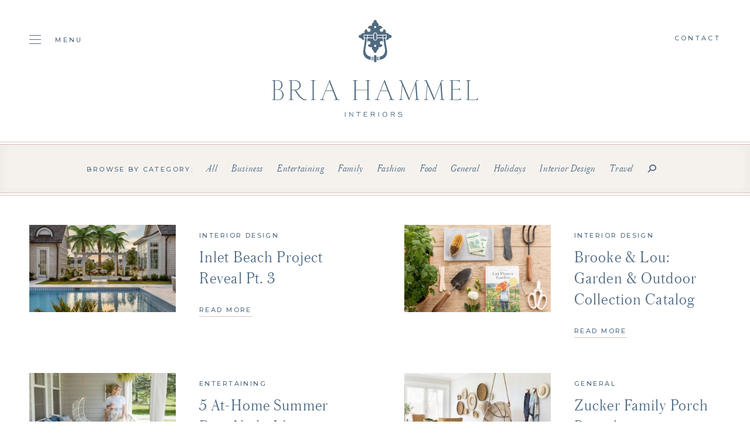

--- FILE ---
content_type: text/html; charset=UTF-8
request_url: https://briahammelinteriors.com/tag/porch/
body_size: 5385
content:
<!doctype html><html lang="en"><head><meta charset="utf-8"><link media="all" href="https://briahammelinteriors.com/wp-content/cache/autoptimize/css/autoptimize_0319c3d2521bde3811821dffd9aebd75.css" rel="stylesheet"><link media="screen" href="https://briahammelinteriors.com/wp-content/cache/autoptimize/css/autoptimize_c373ff8496d24b4d524560b2d315e9d1.css" rel="stylesheet"><title>porch Archives | Bria Hammel Interiors</title><meta name="viewport" content="width=device-width, initial-scale=1, maximum-scale=1, user-scalable=0"> <noscript><style type="text/css">#overlay{display:none}</style></noscript><link rel="stylesheet" href="//fonts.googleapis.com/css?family=Montserrat:400,500"><link rel="stylesheet" href="//maxcdn.bootstrapcdn.com/font-awesome/4.7.0/css/font-awesome.min.css"><meta name='robots' content='index, follow, max-image-preview:large, max-snippet:-1, max-video-preview:-1' /><link rel="canonical" href="https://briahammelinteriors.com/tag/porch/" /><link rel="next" href="https://briahammelinteriors.com/tag/porch/page/2/" /><meta property="og:locale" content="en_US" /><meta property="og:type" content="article" /><meta property="og:title" content="porch Archives | Bria Hammel Interiors" /><meta property="og:url" content="https://briahammelinteriors.com/tag/porch/" /><meta property="og:site_name" content="Bria Hammel Interiors" /><meta property="og:image" content="https://briahammelinteriors.com/wp-content/uploads/2019/05/og.jpg" /><meta property="og:image:width" content="1200" /><meta property="og:image:height" content="600" /><meta property="og:image:type" content="image/jpeg" /><meta name="twitter:card" content="summary_large_image" /> <script type="application/ld+json" class="yoast-schema-graph">{"@context":"https://schema.org","@graph":[{"@type":"CollectionPage","@id":"https://briahammelinteriors.com/tag/porch/","url":"https://briahammelinteriors.com/tag/porch/","name":"porch Archives | Bria Hammel Interiors","isPartOf":{"@id":"https://briahammelinteriors.com/#website"},"primaryImageOfPage":{"@id":"https://briahammelinteriors.com/tag/porch/#primaryimage"},"image":{"@id":"https://briahammelinteriors.com/tag/porch/#primaryimage"},"thumbnailUrl":"https://briahammelinteriors.com/wp-content/uploads/2024/07/Bria-Hammel-Interiors_Norman-Ct_Exteriors_030-copy.jpg","breadcrumb":{"@id":"https://briahammelinteriors.com/tag/porch/#breadcrumb"},"inLanguage":"en-US"},{"@type":"ImageObject","inLanguage":"en-US","@id":"https://briahammelinteriors.com/tag/porch/#primaryimage","url":"https://briahammelinteriors.com/wp-content/uploads/2024/07/Bria-Hammel-Interiors_Norman-Ct_Exteriors_030-copy.jpg","contentUrl":"https://briahammelinteriors.com/wp-content/uploads/2024/07/Bria-Hammel-Interiors_Norman-Ct_Exteriors_030-copy.jpg","width":2400,"height":1601,"caption":"Inlet Beach project pool designed by Bria Hammel"},{"@type":"BreadcrumbList","@id":"https://briahammelinteriors.com/tag/porch/#breadcrumb","itemListElement":[{"@type":"ListItem","position":1,"name":"Home","item":"https://briahammelinteriors.com/"},{"@type":"ListItem","position":2,"name":"porch"}]},{"@type":"WebSite","@id":"https://briahammelinteriors.com/#website","url":"https://briahammelinteriors.com/","name":"Bria Hammel Interiors","description":"","publisher":{"@id":"https://briahammelinteriors.com/#organization"},"potentialAction":[{"@type":"SearchAction","target":{"@type":"EntryPoint","urlTemplate":"https://briahammelinteriors.com/?s={search_term_string}"},"query-input":{"@type":"PropertyValueSpecification","valueRequired":true,"valueName":"search_term_string"}}],"inLanguage":"en-US"},{"@type":"Organization","@id":"https://briahammelinteriors.com/#organization","name":"Bria Hammel Interiors","url":"https://briahammelinteriors.com/","logo":{"@type":"ImageObject","inLanguage":"en-US","@id":"https://briahammelinteriors.com/#/schema/logo/image/","url":"https://briahammelinteriors.com/wp-content/uploads/2019/05/logo.png","contentUrl":"https://briahammelinteriors.com/wp-content/uploads/2019/05/logo.png","width":353,"height":166,"caption":"Bria Hammel Interiors"},"image":{"@id":"https://briahammelinteriors.com/#/schema/logo/image/"},"sameAs":["https://www.facebook.com/BriaHammelInteriors/","https://instagram.com/briahammelinteriors/","https://www.pinterest.com/BriaHammel/"]}]}</script> <link rel='dns-prefetch' href='//static.klaviyo.com' /><link rel="alternate" type="application/rss+xml" title="Bria Hammel Interiors &raquo; porch Tag Feed" href="https://briahammelinteriors.com/tag/porch/feed/" /> <script type="text/javascript" src="https://briahammelinteriors.com/wp-includes/js/jquery/jquery.min.js?ver=3.7.1" id="jquery-core-js"></script> <script type="text/javascript" src="https://briahammelinteriors.com/wp-includes/js/jquery/jquery-migrate.min.js?ver=3.4.1" id="jquery-migrate-js"></script> <link rel="https://api.w.org/" href="https://briahammelinteriors.com/wp-json/" /><link rel="alternate" title="JSON" type="application/json" href="https://briahammelinteriors.com/wp-json/wp/v2/tags/355" /><link rel="EditURI" type="application/rsd+xml" title="RSD" href="https://briahammelinteriors.com/xmlrpc.php?rsd" /><meta name="generator" content="WordPress 6.8.3" /><link rel="icon" href="https://briahammelinteriors.com/wp-content/uploads/2019/05/cropped-door-knocker-32x32.jpg" sizes="32x32" /><link rel="icon" href="https://briahammelinteriors.com/wp-content/uploads/2019/05/cropped-door-knocker-192x192.jpg" sizes="192x192" /><link rel="apple-touch-icon" href="https://briahammelinteriors.com/wp-content/uploads/2019/05/cropped-door-knocker-180x180.jpg" /><meta name="msapplication-TileImage" content="https://briahammelinteriors.com/wp-content/uploads/2019/05/cropped-door-knocker-270x270.jpg" /> <script src="//ajax.googleapis.com/ajax/libs/jquery/1.12.4/jquery.min.js"></script> <script>window.jQuery || document.write('<script src="https://briahammelinteriors.com/wp-content/themes/bhi/js/jquery-1.12.4.min.js"><\/script>')</script> <script src="https://kit.fontawesome.com/9a71a2c1ee.js" crossorigin="anonymous"></script>  <script async src="https://www.googletagmanager.com/gtag/js?id=UA-142671235-1"></script> <script>window.dataLayer = window.dataLayer || [];
  function gtag(){dataLayer.push(arguments);}
  gtag('js', new Date());

  gtag('config', 'UA-142671235-1');</script>  <script>!function(f,b,e,v,n,t,s)
{if(f.fbq)return;n=f.fbq=function(){n.callMethod?
n.callMethod.apply(n,arguments):n.queue.push(arguments)};
if(!f._fbq)f._fbq=n;n.push=n;n.loaded=!0;n.version='2.0';
n.queue=[];t=b.createElement(e);t.async=!0;
t.src=v;s=b.getElementsByTagName(e)[0];
s.parentNode.insertBefore(t,s)}(window,document,'script',
'https://connect.facebook.net/en_US/fbevents.js');
fbq('init', '433413667484291');
fbq('track', 'PageView');</script> <noscript> <img height="1" width="1"
src="https://www.facebook.com/tr?id=433413667484291&ev=PageView(44 B)https://www.facebook.com/tr?id=433413667484291&ev=PageView&noscript=1"/> </noscript></head><body><div id="overlay"></div><div id="header"><div class="wrapper montserrat_medium"><div class="cols hide_768"><div class="col one-fifth"> <a href="#" class="toggle"> <span class="hamburger"> <span class="hamburger-box"> <span class="hamburger-inner"></span> </span> </span> <span>Menu</span> </a></div><div class="col three-fifths centertext"><h1>Bria Hammel Interiors</h1> <a href="https://briahammelinteriors.com"><img src="https://briahammelinteriors.com/wp-content/themes/bhi/img/logo.svg" alt="Bria Hammel Interiors" /></a></div><div class="col one-fifth text-right"> <a href="https://briahammelinteriors.com/contact">Contact</a></p></div></div><div class="show_768"><div class="table"><div class="cell"> <img src="https://briahammelinteriors.com/wp-content/themes/bhi/img/logo-mark.svg" alt="Bria Hammel Interiors" /></div><div class="cell logo centertext"> <a href="https://briahammelinteriors.com"><img src="https://briahammelinteriors.com/wp-content/themes/bhi/img/logo-mobile.svg" alt="Bria Hammel Interiors" /></a></div><div class="cell text-right"> <a href="#" class="toggle"> <span class="hamburger"> <span class="hamburger-box"> <span class="hamburger-inner"></span> </span> </span> </a></div></div></div></div></div><div id="blog"><div class="pagenav"><div class="wrapper centertext"> <span class="montserrat_medium">Browse by category:</span><ul class="austin_light"><li><a href="https://briahammelinteriors.com/blog/">All</a></li><li><a href="https://briahammelinteriors.com/category/business/">Business</a></li><li><a href="https://briahammelinteriors.com/category/entertaining/">Entertaining</a></li><li><a href="https://briahammelinteriors.com/category/family/">Family</a></li><li><a href="https://briahammelinteriors.com/category/fashion/">Fashion</a></li><li><a href="https://briahammelinteriors.com/category/entertaining/food/">Food</a></li><li><a href="https://briahammelinteriors.com/category/general/">General</a></li><li><a href="https://briahammelinteriors.com/category/holidays/">Holidays</a></li><li><a href="https://briahammelinteriors.com/category/briahammelinteriordesign/">Interior Design</a></li><li><a href="https://briahammelinteriors.com/category/travel-blog/">Travel</a></li><li><a href="#" class="toggle_search"><i class="fa fa-search fa-flip-horizontal"></i></a></li></ul><div class="search" style="display:none;"><form role="search" method="get" id="searchform" action="https://briahammelinteriors.com"> <input type="text" name="s" id="s" value="Search..." onblur="if(this.value == '') { this.value='Search...'}" onfocus="if (this.value == 'Search...') {this.value=''}" class="austin_light"> <input type="submit" value="Search" class="montserrat_medium" /></form></div></div></div><div class="grid"><div class="wrapper"><div class="cols"><div class="col one-half"><div class="item clearfix"><div class="floatleft"> <a href="https://briahammelinteriors.com/2024/07/10/inlet-beach-project-reveal-pt-3/" class="thumb"><img src="https://briahammelinteriors.com/wp-content/uploads/2024/07/Bria-Hammel-Interiors_Norman-Ct_Exteriors_030-copy-295x176.jpg" alt="" /></a></div><div class="floatright"><div class="category montserrat_medium"><a href="https://briahammelinteriors.com/category/briahammelinteriordesign">Interior Design</a></div><div class="title austin_light"><a href="https://briahammelinteriors.com/2024/07/10/inlet-beach-project-reveal-pt-3/">Inlet Beach Project Reveal Pt. 3</a></div> <a href="https://briahammelinteriors.com/2024/07/10/inlet-beach-project-reveal-pt-3/" class="textlink">Read More</a></div></div></div><div class="col one-half"><div class="item clearfix"><div class="floatleft"> <a href="https://briahammelinteriors.com/2021/03/18/brooke-lou-garden-outdoor-collection-catalog/" class="thumb"><img src="https://briahammelinteriors.com/wp-content/uploads/2021/03/BL_2021_Garden007-1-295x176.jpg" alt="" /></a></div><div class="floatright"><div class="category montserrat_medium"><a href="https://briahammelinteriors.com/category/briahammelinteriordesign">Interior Design</a></div><div class="title austin_light"><a href="https://briahammelinteriors.com/2021/03/18/brooke-lou-garden-outdoor-collection-catalog/">Brooke &#038; Lou: Garden &#038; Outdoor Collection Catalog</a></div> <a href="https://briahammelinteriors.com/2021/03/18/brooke-lou-garden-outdoor-collection-catalog/" class="textlink">Read More</a></div></div></div></div><div class="cols"><div class="col one-half"><div class="item clearfix"><div class="floatleft"> <a href="https://briahammelinteriors.com/2020/06/11/5-at-home-summer-date-night-ideas/" class="thumb"><img src="https://briahammelinteriors.com/wp-content/uploads/2020/06/Bria_Hammel_May_Tiffany_Kokal_Photography-10-2-295x176.jpg" alt="" /></a></div><div class="floatright"><div class="category montserrat_medium"><a href="https://briahammelinteriors.com/category/entertaining">Entertaining</a></div><div class="title austin_light"><a href="https://briahammelinteriors.com/2020/06/11/5-at-home-summer-date-night-ideas/">5 At-Home Summer Date Night Ideas</a></div> <a href="https://briahammelinteriors.com/2020/06/11/5-at-home-summer-date-night-ideas/" class="textlink">Read More</a></div></div></div><div class="col one-half"><div class="item clearfix"><div class="floatleft"> <a href="https://briahammelinteriors.com/2019/05/28/zucker-family-porch-reveal/" class="thumb"><img src="https://briahammelinteriors.com/wp-content/uploads/2019/06/Zucker-Porch-Header-1472x878-295x176.jpg" alt="" /></a></div><div class="floatright"><div class="category montserrat_medium"><a href="https://briahammelinteriors.com/category/general">General</a></div><div class="title austin_light"><a href="https://briahammelinteriors.com/2019/05/28/zucker-family-porch-reveal/">Zucker Family Porch Reveal</a></div> <a href="https://briahammelinteriors.com/2019/05/28/zucker-family-porch-reveal/" class="textlink">Read More</a></div></div></div></div><div class="cols"><div class="col one-half"><div class="item clearfix"><div class="floatleft"> <a href="https://briahammelinteriors.com/2018/11/13/shady-beach-reveal-part-ii/" class="thumb"><img src="https://briahammelinteriors.com/wp-content/uploads/2019/05/Shady-Beach-Header-295x176.png" alt="" /></a></div><div class="floatright"><div class="category montserrat_medium"><a href="https://briahammelinteriors.com/category/briahammelinteriordesign">Interior Design</a></div><div class="title austin_light"><a href="https://briahammelinteriors.com/2018/11/13/shady-beach-reveal-part-ii/">Shady Beach Reveal Part II</a></div> <a href="https://briahammelinteriors.com/2018/11/13/shady-beach-reveal-part-ii/" class="textlink">Read More</a></div></div></div><div class="col one-half"><div class="item clearfix"><div class="floatleft"> <a href="https://briahammelinteriors.com/2018/07/18/my-front-porch-reveal/" class="thumb"><img src="https://briahammelinteriors.com/wp-content/uploads/2018/07/455-Marie-Ave_Exteriors_007-295x176.jpg" alt="" /></a></div><div class="floatright"><div class="category montserrat_medium"><a href="https://briahammelinteriors.com/category/entertaining">Entertaining</a></div><div class="title austin_light"><a href="https://briahammelinteriors.com/2018/07/18/my-front-porch-reveal/">My Front Porch Reveal</a></div> <a href="https://briahammelinteriors.com/2018/07/18/my-front-porch-reveal/" class="textlink">Read More</a></div></div></div></div></div></div><div class="postnav"><div class="wrapper austin_light clearfix"><div class="floatleft prev"> <a href="https://briahammelinteriors.com/tag/porch/page/2/" >Older Entries</a></div><div class="floatright next text-right"></div></div></div><div class="text_callout"><div class="wrapper centertext"><p class="austin_light">Inspired? We can help you bring any space to life.<br /> It all starts with a conversation.</p> <a href="https://briahammelinteriors.com/contact/" class="button white">Get Started</a></div></div></div><div id="newsletter"><div class="wrapper centertext"><div class="heading montserrat_medium"> Join The List</div><div class="formwrap"><form id="newsletter_form" class="contact-form" action="//manage.kmail-lists.com/subscriptions/subscribe" data-ajax-submit="//manage.kmail-lists.com/ajax/subscriptions/subscribe" method="GET" target="_blank" novalidate autocomplete="off"> <input type="hidden" name="g" value="VnA7h9"> <input type="text" name="email" value="Email Address" class="austin_light" onblur="if(this.value == '') { this.value='Email Address'}" onfocus="if (this.value == 'Email Address') {this.value=''}" /> <input type="submit" value="Submit" class="montserrat_medium" /><div class="klaviyo_messages" style="text-align:left;"><div class="success_message" style="display:none; padding-bottom:8px; font-size:12px; color:#516C84;"></div><div class="error_message" style="display:none; padding-bottom:8px; font-size:12px; color:#516C84;"></div></div></form></div></div></div><div id="footer"><div class="wrapper"><div class="cols centertext"><div class="col one-third show_1024"> <img src="https://briahammelinteriors.com/wp-content/themes/bhi/img/monogram.svg" alt="Bria Hammel Interiors" /><p class="montserrat_medium nomarg">750 Main Street Suite 214<br /> Mendota Heights, MN 55118</p></div><div class="col one-third"><h3>Inquire</h3><p class="montserrat_medium nomarg"> <a href="mailto:h&#101;&#108;l&#111;&#64;&#98;ri&#97;h&#97;mm&#101;l&#105;&#110;&#116;&#101;&#114;&#105;o&#114;s.&#99;om">h&#101;l&#108;&#111;&#64;&#98;r&#105;&#97;ham&#109;e&#108;&#105;&#110;&#116;eri&#111;&#114;s&#46;com</a><br /> +1 (651) 688 1121<br /></p></div><div class="col one-third hide_1024"> <img src="https://briahammelinteriors.com/wp-content/themes/bhi/img/monogram.svg" alt="Bria Hammel Interiors" /><p class="montserrat_medium nomarg">750 Main Street Suite 214<br /> Mendota Heights, MN 55118</p></div><div class="col one-third"><h3>Follow</h3><div class="social"><ul id="menu-social-menu" class=""><li id="menu-item-39" class="menu-item menu-item-type-custom menu-item-object-custom menu-item-39"><a target="_blank" href="https://www.facebook.com/BriaHammelInteriors/"><i class="fa-brands fa-facebook"></i></a></li><li id="menu-item-40" class="menu-item menu-item-type-custom menu-item-object-custom menu-item-40"><a target="_blank" href="https://instagram.com/briahammelinteriors/"><i class="fa-brands fa-instagram"></i></a></li><li id="menu-item-41" class="menu-item menu-item-type-custom menu-item-object-custom menu-item-41"><a target="_blank" href="https://www.pinterest.com/BriaHammel/"><i class="fa-brands fa-pinterest"></i></a></li><li id="menu-item-42" class="menu-item menu-item-type-custom menu-item-object-custom menu-item-42"><a target="_blank" href="http://www.houzz.com/pro/briahammelinteriors"><i class="fa-brands fa-houzz"></i></a></li><li id="menu-item-24738" class="menu-item menu-item-type-custom menu-item-object-custom menu-item-24738"><a href="https://www.tiktok.com/@briahammelinteriors"><i class="fa-brands fa-tiktok"></i></a></li></ul></div><p class="montserrat_medium nomarg">&copy; 2025 Bria Hammel Interiors</p></div></div></div></div><div id="nav"> <a href="#" class="toggle montserrat_medium"> <span class="hamburger is-active"> <span class="hamburger-box"> <span class="hamburger-inner"></span> </span> </span> Close </a><div class="inner"><div class="scrollbar-inner"><div class="table"><div class="cell"><ul id="menu-main-menu" class="austin_light"><li id="menu-item-25" class="menu-item menu-item-type-post_type menu-item-object-page menu-item-25"><a href="https://briahammelinteriors.com/our-team/">Our Team</a></li><li id="menu-item-26" class="menu-item menu-item-type-post_type menu-item-object-page menu-item-26"><a href="https://briahammelinteriors.com/portfolio/">Portfolio</a></li><li id="menu-item-27" class="menu-item menu-item-type-post_type menu-item-object-page menu-item-27"><a href="https://briahammelinteriors.com/services/">Services</a></li><li id="menu-item-28511" class="menu-item menu-item-type-custom menu-item-object-custom menu-item-28511"><a href="https://briahammelinteriors.substack.com/">Journal</a></li><li id="menu-item-26475" class="menu-item menu-item-type-post_type menu-item-object-page menu-item-26475"><a href="https://briahammelinteriors.com/careers/">Hiring</a></li><li id="menu-item-26499" class="menu-item menu-item-type-post_type menu-item-object-page menu-item-26499"><a href="https://briahammelinteriors.com/collaborations/">Collaborations</a></li><li id="menu-item-30" class="menu-item menu-item-type-post_type menu-item-object-page menu-item-30"><a href="https://briahammelinteriors.com/giftguides/">Shop</a></li><li id="menu-item-24201" class="menu-item menu-item-type-custom menu-item-object-custom menu-item-24201"><a href="https://www.theexpert.com/expert/briahammel">The Expert</a></li><li id="menu-item-28517" class="menu-item menu-item-type-post_type menu-item-object-page current_page_parent menu-item-28517"><a href="https://briahammelinteriors.com/blog/">Blog Archive</a></li><li id="menu-item-31" class="menu-item menu-item-type-post_type menu-item-object-page menu-item-31"><a href="https://briahammelinteriors.com/contact/">Contact</a></li></ul><div class="sister"> <span class="montserrat_medium">Shop Our Sister Company</span> <a href="https://brookeandlou.com/" target="_blank"><img src="https://briahammelinteriors.com/wp-content/themes/bhi/img/brooke-and-lou.svg" alt="Brooke & Lou" /></a></div></div></div></div></div></div><div id="sticky"><div class="wrapper"><div class="table montserrat_medium"><div class="cell"> <a href="https://briahammelinteriors.com"><img src="https://briahammelinteriors.com/wp-content/themes/bhi/img/monogram.svg" alt="Bria Hammel Interiors" /></a></div><div class="cell centertext"><ul id="menu-sticky-menu" class=""><li id="menu-item-32" class="menu-item menu-item-type-post_type menu-item-object-page menu-item-32"><a href="https://briahammelinteriors.com/our-team/">Our Team</a></li><li id="menu-item-33" class="menu-item menu-item-type-post_type menu-item-object-page menu-item-33"><a href="https://briahammelinteriors.com/portfolio/">Portfolio</a></li><li id="menu-item-34" class="menu-item menu-item-type-post_type menu-item-object-page menu-item-34"><a href="https://briahammelinteriors.com/services/">Services</a></li><li id="menu-item-28512" class="menu-item menu-item-type-custom menu-item-object-custom menu-item-28512"><a href="https://briahammelinteriors.substack.com/">Journal</a></li><li id="menu-item-22617" class="menu-item menu-item-type-post_type menu-item-object-page menu-item-22617"><a href="https://briahammelinteriors.com/careers/">Hiring</a></li><li id="menu-item-36" class="menu-item menu-item-type-post_type menu-item-object-page current_page_parent menu-item-36"><a href="https://briahammelinteriors.com/blog/">Blog</a></li><li id="menu-item-24202" class="menu-item menu-item-type-custom menu-item-object-custom menu-item-24202"><a href="https://www.theexpert.com/expert/briahammel">The Expert</a></li><li id="menu-item-37" class="menu-item menu-item-type-post_type menu-item-object-page menu-item-37"><a href="https://briahammelinteriors.com/giftguides/">Shop</a></li><li id="menu-item-38" class="menu-item menu-item-type-post_type menu-item-object-page menu-item-38"><a href="https://briahammelinteriors.com/contact/">Contact</a></li></ul></div><div class="cell text-right"> <a href="https://brookeandlou.com/" target="_blank">Brooke &amp; Lou</a></div></div></div></div> <script src="https://briahammelinteriors.com/wp-content/themes/bhi/js/jquery.scrollbar.min.js"></script> <script src="https://briahammelinteriors.com/wp-content/themes/bhi/js/jquery.cycle2.min.js"></script> <script src="https://briahammelinteriors.com/wp-content/themes/bhi/js/jquery.cycle2.swipe.min.js"></script> <script src="https://briahammelinteriors.com/wp-content/themes/bhi/js/slick.js"></script> <script src="https://briahammelinteriors.com/wp-content/themes/bhi/js/parallax.min.js"></script> <script src="https://briahammelinteriors.com/wp-content/themes/bhi/js/jquery.paroller.min.js"></script> <script src="https://briahammelinteriors.com/wp-content/themes/bhi/js/imagesloaded.pkgd.min.js"></script> <script src="https://briahammelinteriors.com/wp-content/themes/bhi/js/isotope.pkgd.min.js"></script> <script src="https://briahammelinteriors.com/wp-content/themes/bhi/js/infinite-scroll.pkgd.min.js"></script> <script src="https://briahammelinteriors.com/wp-content/themes/bhi/js/jquery.validate.min.js"></script> <script src="https://briahammelinteriors.com/wp-content/themes/bhi/js/magnific-popup.min.js"></script> <script src="https://briahammelinteriors.com/wp-content/themes/bhi/js/scripts.js"></script> <script async type="text/javascript" src="https://static.klaviyo.com/onsite/js/klaviyo.js?company_id=WprLtn"></script>  <script type="text/javascript" src="//www.klaviyo.com/media/js/public/klaviyo_subscribe.js"></script> <script type="text/javascript">KlaviyoSubscribe.attachToForms('#newsletter_form', {
	success_message: 'Thank you for subscribing!',
	  extra_properties: {
	  $source: 'BHI Website Form'
	}
  });</script>  <script type="speculationrules">{"prefetch":[{"source":"document","where":{"and":[{"href_matches":"\/*"},{"not":{"href_matches":["\/wp-*.php","\/wp-admin\/*","\/wp-content\/uploads\/*","\/wp-content\/*","\/wp-content\/plugins\/*","\/wp-content\/themes\/bhi\/*","\/*\\?(.+)"]}},{"not":{"selector_matches":"a[rel~=\"nofollow\"]"}},{"not":{"selector_matches":".no-prefetch, .no-prefetch a"}}]},"eagerness":"conservative"}]}</script> <script async src='//static.klaviyo.com/onsite/js/WprLtn/klaviyo.js?ver=3.7.2'></script><script type="text/javascript" id="eic_public-js-extra">var eic_public = {"responsive_breakpoint":"300","responsive_layout":""};</script> <script type="text/javascript" src="https://briahammelinteriors.com/wp-content/plugins/easy-image-collage/js/public.js?ver=1.13.6" id="eic_public-js"></script> <script type="text/javascript" id="kl-identify-browser-js-extra">var klUser = {"current_user_email":"","commenter_email":""};</script> <script type="text/javascript" src="https://briahammelinteriors.com/wp-content/plugins/klaviyo/inc/js/kl-identify-browser.js?ver=3.7.2" id="kl-identify-browser-js"></script> </body></html><!-- Cache Enabler by KeyCDN @ Sun, 30 Nov 2025 17:54:07 GMT (https-index.html) -->

--- FILE ---
content_type: image/svg+xml
request_url: https://briahammelinteriors.com/wp-content/themes/bhi/img/arrow-left.svg
body_size: 119
content:
<?xml version="1.0" encoding="utf-8"?>
<!-- Generator: Adobe Illustrator 16.0.0, SVG Export Plug-In . SVG Version: 6.00 Build 0)  -->
<!DOCTYPE svg PUBLIC "-//W3C//DTD SVG 1.1//EN" "http://www.w3.org/Graphics/SVG/1.1/DTD/svg11.dtd">
<svg version="1.1" id="Layer_1" xmlns="http://www.w3.org/2000/svg" xmlns:xlink="http://www.w3.org/1999/xlink" x="0px" y="0px"
	 width="40px" height="7px" viewBox="0 0 40 7" enable-background="new 0 0 40 7" xml:space="preserve">
<rect x="8.501" y="3.001" fill="#D8C3BA" width="31.499" height="1"/>
<polygon fill="#D8C3BA" points="9,7 0,3.5 9,0 "/>
</svg>


--- FILE ---
content_type: image/svg+xml
request_url: https://briahammelinteriors.com/wp-content/themes/bhi/img/brooke-and-lou.svg
body_size: 2070
content:
<?xml version="1.0" encoding="utf-8"?>
<!-- Generator: Adobe Illustrator 16.0.0, SVG Export Plug-In . SVG Version: 6.00 Build 0)  -->
<!DOCTYPE svg PUBLIC "-//W3C//DTD SVG 1.1//EN" "http://www.w3.org/Graphics/SVG/1.1/DTD/svg11.dtd">
<svg version="1.1" id="Layer_1" xmlns="http://www.w3.org/2000/svg" xmlns:xlink="http://www.w3.org/1999/xlink" x="0px" y="0px"
	 width="198.691px" height="25px" viewBox="0 0 198.691 25" enable-background="new 0 0 198.691 25" xml:space="preserve">
<path fill="#FFFFFF" d="M0,24.344c1.128-0.51,1.348-1.02,1.348-2.91V3.493c0-1.892-0.257-2.438-1.348-2.911V0.327h6.15
	c1.564,0,3.129,0.255,4.293,0.655c1.675,0.655,2.949,2.293,2.949,3.894c0,2.074-1.784,3.676-4.731,4.33
	c3.093,0.292,4.002,0.51,5.422,1.311c2.512,1.419,3.858,3.674,3.858,6.405c0,2.583-1.347,4.948-3.531,6.223
	C12.627,24.2,10.844,24.6,8.006,24.6H0V24.344z M4.731,9.097c2.001,0,3.057-0.182,4.184-0.692c1.42-0.618,2.438-2.109,2.438-3.603
	c0-1.237-0.728-2.511-1.819-3.166c-0.8-0.509-1.71-0.691-3.093-0.691H4.185c-0.874,0.691-1.02,1.055-1.02,2.766v5.385H4.731z
	 M3.166,21.214c0,1.711,0.218,2.329,1.02,2.767h3.057c1.819,0,3.239-0.291,4.548-0.873c2.365-1.164,3.895-3.676,3.895-6.295
	c0-4.113-3.457-7.061-8.297-7.061H3.166V21.214z"/>
<path fill="#FFFFFF" d="M21.98,9.352h3.056c-0.218,0.728-0.364,1.674-0.364,2.075v0.509c0.983-1.856,2.002-2.693,3.275-2.693
	c1.202,0,2.002,0.765,2.403,2.256l-1.639,1.056v-0.291c0-1.092-0.582-1.784-1.491-1.784c-0.946,0-1.675,0.655-2.549,2.257v8.769
	c0,1.639,0.22,2.293,1.021,2.876V24.6h-3.639v-0.219c0.763-0.583,1.018-1.236,1.018-2.876v-9.57c0-1.274-0.291-1.856-1.091-2.365
	V9.352z"/>
<path fill="#FFFFFF" d="M48.218,16.995c0,4.475-3.493,8.005-8.043,8.005c-4.402,0-7.822-3.493-7.822-7.969
	c0-4.404,3.638-8.08,7.969-8.08C44.651,8.951,48.218,12.59,48.218,16.995 M34.462,17.031c0,4.221,2.438,7.275,5.859,7.275
	c3.311,0,5.895-3.164,5.895-7.24s-2.655-7.422-5.858-7.422C37.046,9.644,34.462,12.882,34.462,17.031"/>
<path fill="#FFFFFF" d="M67.505,16.995c0,4.475-3.493,8.005-8.043,8.005c-4.402,0-7.822-3.493-7.822-7.969
	c0-4.404,3.638-8.08,7.969-8.08C63.938,8.951,67.505,12.59,67.505,16.995 M53.749,17.031c0,4.221,2.438,7.275,5.859,7.275
	c3.311,0,5.895-3.164,5.895-7.24s-2.655-7.422-5.858-7.422C56.333,9.644,53.749,12.882,53.749,17.031"/>
<path fill="#FFFFFF" d="M74.055,19.796v1.71c0,1.639,0.255,2.292,1.02,2.875V24.6h-3.64v-0.219c0.764-0.583,1.019-1.236,1.019-2.875
	V3.093c0-1.602-0.291-2.22-1.091-2.547V0.327h3.056c-0.291,0.655-0.363,1.092-0.363,2.111V18.85l5.75-6.805
	c0.945-1.092,1.163-1.456,1.163-1.893c0-0.291-0.145-0.473-0.509-0.545V9.352h3.64v0.255c-1.201,0.218-1.82,0.618-3.202,2.22
	l-2.621,3.056l4.658,7.277c0.801,1.273,1.492,1.82,2.584,2.146v0.291h-4.403v-0.291c0.364-0.108,0.51-0.326,0.473-0.69
	c0-0.364-0.255-0.91-0.69-1.603l-3.676-5.895L74.055,19.796z"/>
<path fill="#FFFFFF" d="M89.667,20.486c1.237,2.039,2.875,3.021,5.131,3.021c1.638,0,2.766-0.509,4.658-2.22l0.327,0.363
	C97.709,24.053,96.071,25,93.888,25c-3.932,0-6.987-3.42-6.987-7.824c0-4.439,3.202-8.224,6.951-8.224
	c1.492,0,2.982,0.619,4.146,1.71c0.438,0.437,1.057,1.201,1.784,2.293L89.667,20.486z M94.943,15.611l0.437-0.327
	c1.856-1.312,2.001-1.528,2.001-2.257c0-1.673-1.929-3.313-3.93-3.313c-2.765,0-4.949,2.802-4.949,6.479
	c0,1.236,0.219,2.221,0.765,3.565L94.943,15.611z"/>
<path fill="#FFFFFF" d="M129.331,24.6v-0.219c0.218-0.146,0.254-0.256,0.254-0.438c0-0.219-0.146-0.51-0.545-1.092l-0.619-0.946
	c-2.438,2.293-4.257,3.058-7.46,3.058c-5.239,0-8.915-3.058-8.915-7.388c0-2.584,1.419-5.094,3.895-6.659
	c0.873-0.583,1.602-0.982,2.948-1.565c-1.421-1.929-1.894-3.093-1.894-4.803c0-2.693,1.929-4.549,4.694-4.549
	c2.51,0,4.33,1.601,4.33,3.784c0,2.038-1.348,3.457-5.24,5.35l8.261,10.989c0.765-1.128,1.057-2.037,1.057-3.748
	c0-2.947-1.529-5.167-3.531-5.167c-0.146,0-0.291,0-0.729,0.072c0.766-0.618,1.201-0.8,1.856-0.8c2.002,0,3.639,2.183,3.639,4.912
	c0,1.894-0.653,3.713-1.818,5.239l1.019,1.349c0.365,0.508,1.129,1.272,1.638,1.711c0.438,0.326,0.766,0.509,1.42,0.653v0.255
	h-4.259V24.6z M119.322,9.861c-1.563,0.837-2.182,1.274-2.91,1.93c-1.383,1.273-2.146,3.092-2.146,5.093
	c0,4.185,3.238,7.314,7.496,7.314c2.512,0,4.294-0.765,6.223-2.767L119.322,9.861z M122.672,7.278
	c1.164-0.91,1.638-1.929,1.638-3.421c0-2.11-1.02-3.202-2.947-3.202c-1.782,0-2.838,1.201-2.838,3.275
	c0,1.383,0.51,2.656,1.929,4.767C121.727,7.933,122.089,7.715,122.672,7.278"/>
<path fill="#FFFFFF" d="M145.816,24.381c1.127-0.51,1.347-0.947,1.347-3.094V3.383c0-1.673-0.328-2.365-1.347-2.802V0.327h4.549
	v0.254c-1.02,0.401-1.383,1.129-1.383,2.802v18.014c0,1.237,0.217,1.965,0.727,2.547h4.732c4.184,0,6.693-0.801,9.022-2.875
	l0.183,0.184l-2.438,3.348h-15.393L145.816,24.381L145.816,24.381z"/>
<path fill="#FFFFFF" d="M181.951,16.995c0,4.475-3.494,8.005-8.043,8.005c-4.402,0-7.822-3.493-7.822-7.969
	c0-4.404,3.639-8.08,7.97-8.08C178.385,8.951,181.951,12.59,181.951,16.995 M168.195,17.031c0,4.221,2.438,7.275,5.859,7.275
	c3.313,0,5.895-3.164,5.895-7.24s-2.656-7.422-5.857-7.422C170.779,9.644,168.195,12.882,168.195,17.031"/>
<path fill="#FFFFFF" d="M195.671,24.6l0.364-1.819c-1.783,1.419-4.004,2.22-6.26,2.22c-2.365,0-3.13-0.801-3.13-3.275v-9.498
	c0-1.309-0.254-1.928-1.056-2.656v-0.22h3.676V9.57c-0.765,0.546-1.021,1.164-1.021,2.656v8.516c0,2.438,0.582,3.201,2.477,3.201
	c1.782,0,3.529-0.582,5.313-1.782V11.717c0-1.201-0.291-1.783-1.129-2.147V9.351h3.785V9.57c-0.766,0.327-1.092,0.983-1.092,2.329
	v9.316c0,1.928,0.254,2.656,1.092,3.166V24.6H195.671z"/>
</svg>


--- FILE ---
content_type: image/svg+xml
request_url: https://briahammelinteriors.com/wp-content/themes/bhi/img/logo-mark.svg
body_size: 2506
content:
<?xml version="1.0" encoding="utf-8"?>
<!-- Generator: Adobe Illustrator 16.0.0, SVG Export Plug-In . SVG Version: 6.00 Build 0)  -->
<!DOCTYPE svg PUBLIC "-//W3C//DTD SVG 1.1//EN" "http://www.w3.org/Graphics/SVG/1.1/DTD/svg11.dtd">
<svg version="1.1" id="Layer_1" xmlns="http://www.w3.org/2000/svg" xmlns:xlink="http://www.w3.org/1999/xlink" x="0px" y="0px"
	 width="56.379px" height="72.407px" viewBox="0 0 56.379 72.407" enable-background="new 0 0 56.379 72.407" xml:space="preserve">
<rect x="31.484" y="26.686" fill="#526B81" width="9.24" height="3.375"/>
<path fill="#526B81" d="M28.233,34.017c-1.133,0-2.088-0.917-2.088-1.493V23.96c0-0.556,0.932-1.23,2.088-1.23
	c1.156,0,2.088,0.674,2.088,1.23v8.563C30.321,33.1,29.366,34.017,28.233,34.017"/>
<rect x="41.885" y="26.404" fill="#526B81" width="4.737" height="3.938"/>
<rect x="9.756" y="26.404" fill="#526B81" width="4.738" height="3.938"/>
<rect x="15.656" y="26.686" fill="#526B81" width="9.327" height="3.375"/>
<path fill="#526B81" d="M20.081,68.195c-2.111-0.343-7.03-1.566-10.031-5.703c-2.266-3.123-2.899-7.27-1.883-12.326
	c2.103-10.457,2.427-16.792,2.477-18.662h3.167c-0.039,1.709-0.307,7.369-2.09,16.232c-0.912,4.541-0.413,8.189,1.485,10.842
	c2.135,2.982,5.595,3.98,7.548,4.311L20.081,68.195z"/>
<path fill="#526B81" d="M28.19,56.398c-0.897,0-1.752-0.5-2.286-1.336c-0.204-0.318-0.341-0.736-0.431-1.314
	c-0.19-1.227-0.929-2.371-1.798-2.783c-0.7-0.303-1.167-1.084-1.167-1.947l0.01-2.529l-0.674,0.104
	c-0.303,0.048-0.613,0.071-0.922,0.071c-1.788,0-3.464-0.795-4.597-2.18c-0.218-0.267-0.344-0.504-0.385-0.726
	c-0.069-0.374,0.01-0.772,0.227-1.151c0.21-0.367,0.655-0.588,1.19-0.588c0.809,0,1.544-0.303,2.098-0.854
	c0.558-0.555,0.866-1.295,0.866-2.082c0-0.745-0.279-1.457-0.787-2c-0.555-0.644-1.365-1.015-2.22-1.015
	c-1.107,0-2.128,0.637-2.624,1.634h-0.188c0.367-3.222,0.452-5.332,0.471-6.199h0.683v-0.281h9.327v1.301
	c0,1.203,1.449,2.655,3.25,2.655s3.251-1.452,3.251-2.655v-1.301h9.239v0.281h0.683c0.021,0.873,0.106,2.991,0.472,6.199H41.67
	c-0.318-0.672-0.834-1.172-1.461-1.417c-0.371-0.145-0.757-0.217-1.144-0.217c-0.862,0-1.672,0.371-2.225,1.02
	c-0.609,0.674-0.89,1.585-0.745,2.438c0.103,0.609,0.469,1.471,1.635,2.111c0.402,0.221,0.876,0.35,1.41,0.385
	c0.486,0.031,0.877,0.244,1.07,0.584c0.222,0.385,0.3,0.787,0.225,1.166c-0.042,0.217-0.166,0.447-0.378,0.707
	c-1.134,1.389-2.812,2.184-4.601,2.184c-0.31,0-0.618-0.023-0.922-0.071l-0.674-0.104l0.01,2.527c0,0.864-0.474,1.648-1.179,1.954
	c-0.863,0.411-1.596,1.552-1.787,2.778c-0.089,0.576-0.226,0.994-0.43,1.314C29.941,55.898,29.086,56.398,28.19,56.398 M28.19,42.43
	c-1.016,0-1.842,0.826-1.842,1.841c0,1.016,0.826,1.842,1.842,1.842c1.015,0,1.842-0.826,1.842-1.842
	C30.032,43.256,29.205,42.43,28.19,42.43"/>
<path fill="#526B81" d="M24.983,69.068c-0.286-0.146-0.602-0.221-0.924-0.221c-0.267,0-0.533,0.053-0.779,0.155l0.419-6.065
	c0.215,0.094,0.459,0.146,0.704,0.146c0.203,0,0.399-0.035,0.58-0.099V69.068z"/>
<polygon fill="#526B81" points="21.111,68.826 21.958,62.621 22.578,62.312 22.075,69.585 "/>
<path fill="#526B81" d="M35.708,62.875c1.937-0.34,5.368-1.352,7.48-4.318c1.885-2.649,2.38-6.289,1.47-10.82
	c-1.782-8.867-2.051-14.524-2.09-16.232h3.168c0.049,1.871,0.374,8.204,2.477,18.662c1.021,5.077,0.387,9.236-1.885,12.363
	c-3.025,4.169-8.223,5.373-9.946,5.666L35.708,62.875z"/>
<path fill="#526B81" d="M7.381,33.882c-0.864,0-1.649-0.474-1.953-1.18c-0.412-0.864-1.554-1.598-2.781-1.787
	c-0.576-0.089-0.993-0.227-1.312-0.43C0.499,29.95,0,29.096,0,28.199s0.499-1.752,1.335-2.287c0.319-0.203,0.737-0.339,1.313-0.429
	c1.226-0.191,2.371-0.93,2.785-1.8c0.302-0.699,1.083-1.167,1.947-1.167l2.529,0.01l-0.105-0.674
	c-0.047-0.302-0.071-0.611-0.071-0.922c0-1.786,0.794-3.461,2.178-4.594c0.293-0.241,0.577-0.377,0.844-0.404
	c0.049-0.004,0.101-0.007,0.153-0.007c0.797,0,1.442,0.623,1.469,1.418c0.044,1.305,0.778,2.403,1.87,2.796
	c0.345,0.124,0.702,0.188,1.06,0.188c0.852,0,1.659-0.365,2.216-1c0.507-0.555,0.798-1.289,0.798-2.014
	c0-0.788-0.308-1.526-0.866-2.082c-0.552-0.551-1.287-0.853-2.07-0.853c-0.562,0-1.008-0.22-1.218-0.589
	c-0.217-0.38-0.295-0.777-0.227-1.149c0.041-0.224,0.167-0.461,0.385-0.728c1.134-1.384,2.809-2.18,4.597-2.18
	c0.309,0,0.619,0.025,0.922,0.072l0.674,0.105l-0.01-2.528c0-0.864,0.474-1.649,1.178-1.954c0.864-0.412,1.598-1.555,1.787-2.78
	c0.09-0.577,0.227-0.994,0.431-1.313C26.438,0.499,27.293,0,28.19,0c0.896,0,1.751,0.5,2.286,1.336
	c0.204,0.318,0.34,0.735,0.43,1.312c0.19,1.228,0.931,2.372,1.799,2.785c0.703,0.304,1.167,1.079,1.167,1.459L33.863,9.91
	l0.673-0.105c0.303-0.047,0.612-0.072,0.922-0.072c1.788,0,3.463,0.794,4.596,2.179c0.24,0.293,0.376,0.578,0.402,0.846
	c0.006,0.05,0.008,0.101,0.008,0.151c0,0.792-0.619,1.437-1.409,1.469c-1.018,0.039-1.946,0.532-2.484,1.319
	c-0.897,1.31-0.513,2.755,0.267,3.605c0.555,0.651,1.369,1.026,2.231,1.026c0.384,0,0.767-0.072,1.137-0.214
	c1.088-0.422,1.794-1.501,1.797-2.752c0.001-0.533,0.221-0.976,0.589-1.186c0.292-0.167,0.589-0.252,0.884-0.252
	c0.094,0,0.188,0.009,0.28,0.027c0.217,0.043,0.447,0.167,0.707,0.378c1.39,1.135,2.185,2.811,2.185,4.601
	c0,0.311-0.024,0.619-0.071,0.924l-0.104,0.672l2.527-0.01c0.864,0,1.649,0.475,1.952,1.179c0.412,0.865,1.556,1.597,2.781,1.788
	c0.576,0.09,0.994,0.226,1.312,0.429c0.838,0.535,1.336,1.39,1.336,2.287c0,0.896-0.498,1.751-1.336,2.286
	c-0.318,0.204-0.735,0.341-1.312,0.43c-1.228,0.189-2.373,0.931-2.785,1.799c-0.302,0.699-1.084,1.167-1.947,1.168l-1.978-0.009
	c-0.078-1.091-0.111-1.884-0.124-2.369h0.888v-6.261h-7.063v0.283h-9.239V23.96c0-1.273-1.519-2.39-3.251-2.39
	c-1.731,0-3.25,1.117-3.25,2.39v1.566h-9.327v-0.283H8.594v6.261h0.887c-0.012,0.485-0.045,1.278-0.123,2.369L7.381,33.882z
	 M28.19,10.284c-1.016,0-1.842,0.826-1.842,1.841c0,1.015,0.826,1.841,1.842,1.841c1.015,0,1.842-0.826,1.842-1.841
	C30.032,11.11,29.205,10.284,28.19,10.284"/>
<path fill="#526B81" d="M31.484,63.015c0.181,0.064,0.377,0.098,0.579,0.098c0.246,0,0.489-0.051,0.705-0.145l0.419,6.068
	c-0.237-0.098-0.5-0.146-0.771-0.146c-0.328,0-0.652,0.074-0.932,0.211V63.015z"/>
<polygon fill="#526B81" points="33.891,62.357 34.57,62.748 35.309,68.97 34.393,69.628 "/>
<path fill="#526B81" d="M28.233,72.407c-1.153,0-2.088-1.005-2.088-1.661V61.49c0-0.623,0.932-1.377,2.088-1.377
	c1.156,0,2.088,0.754,2.088,1.377v9.256C30.321,71.402,29.386,72.407,28.233,72.407"/>
</svg>


--- FILE ---
content_type: image/svg+xml
request_url: https://briahammelinteriors.com/wp-content/themes/bhi/img/logo.svg
body_size: 5004
content:
<?xml version="1.0" encoding="utf-8"?>
<!-- Generator: Adobe Illustrator 16.0.0, SVG Export Plug-In . SVG Version: 6.00 Build 0)  -->
<!DOCTYPE svg PUBLIC "-//W3C//DTD SVG 1.1//EN" "http://www.w3.org/Graphics/SVG/1.1/DTD/svg11.dtd">
<svg version="1.1" id="Layer_1" xmlns="http://www.w3.org/2000/svg" xmlns:xlink="http://www.w3.org/1999/xlink" x="0px" y="0px"
	 width="352.797px" height="166.164px" viewBox="0 0 352.797 166.164" enable-background="new 0 0 352.797 166.164"
	 xml:space="preserve">
<g>
	<g>
		<g>
			<g>
				<rect x="124.915" y="157.63" fill="#506A80" width="0.982" height="8.277"/>
			</g>
			<g>
				<polygon fill="#506A80" points="132.569,157.63 133.075,157.63 138.125,163.796 138.125,157.63 139.092,157.63 139.092,165.875 
					138.601,165.875 133.536,159.71 133.536,165.875 132.569,165.875 				"/>
			</g>
			<g>
				<polygon fill="#506A80" points="147.514,158.58 144.238,158.58 144.238,157.63 151.756,157.63 151.756,158.58 148.48,158.58 
					148.48,165.875 147.514,165.875 				"/>
			</g>
			<g>
				<polygon fill="#506A80" points="156.917,157.63 163.033,157.63 163.033,158.58 157.883,158.58 157.883,160.998 161,160.998 
					161,161.945 157.883,161.945 157.883,164.927 163.352,164.927 163.352,165.875 156.917,165.875 				"/>
			</g>
			<g>
				<g>
					<g>
						<path fill="#506A80" d="M169.089,157.63h4.459c1.53,0,2.439,0.857,2.439,2.293c0,1.164-0.707,2.113-1.847,2.328l1.947,3.623
							h-1.066l-1.949-3.61h-3.016v3.61h-0.967V157.63z M173.491,161.3c0.981,0,1.486-0.473,1.486-1.346
							c0-0.855-0.505-1.377-1.443-1.377h-3.478v2.723H173.491z"/>
						<rect x="182.101" y="157.63" fill="#506A80" width="0.981" height="8.277"/>
						<path fill="#506A80" d="M189.136,161.776c0-2.508,1.702-4.329,4.024-4.329c2.323,0,4.041,1.821,4.041,4.329
							c0,2.509-1.718,4.313-4.041,4.313C190.838,166.089,189.136,164.285,189.136,161.776 M196.19,161.776
							c0-1.958-1.283-3.364-3.029-3.364c-1.73,0-3.031,1.406-3.031,3.364s1.301,3.351,3.031,3.351
							C194.907,165.126,196.19,163.718,196.19,161.776"/>
						<path fill="#506A80" d="M203.2,157.63h4.459c1.529,0,2.439,0.857,2.439,2.293c0,1.164-0.708,2.113-1.848,2.328l1.946,3.623
							h-1.065l-1.948-3.61h-3.017v3.61H203.2V157.63z M207.603,161.3c0.979,0,1.485-0.473,1.485-1.346
							c0-0.855-0.506-1.377-1.442-1.377h-3.478v2.723H207.603z"/>
						<path fill="#506A80" d="M216.024,163.75c1.109,0.918,2.338,1.393,3.479,1.393c1.485,0,2.424-0.749,2.424-1.729
							c0-0.75-0.604-1.361-1.817-1.469c-1.327-0.107-2.382-0.121-3.202-0.521c-0.723-0.366-1.111-0.963-1.111-1.698
							c0-1.269,1.168-2.279,3.015-2.279c1.313,0,2.599,0.476,3.726,1.347l-0.563,0.856c-0.968-0.825-2.035-1.239-3.146-1.239
							c-1.228,0-2.021,0.582-2.021,1.271c0,0.306,0.129,0.534,0.376,0.733c0.663,0.535,1.773,0.414,3.201,0.582
							c1.632,0.198,2.57,1.193,2.57,2.446c0,1.423-1.242,2.646-3.436,2.646c-1.527,0-2.844-0.459-4.055-1.453L216.024,163.75z"/>
						<path fill="#506A80" d="M10.978,137.108H0.336v-0.907h1.201c1.288,0,1.631-0.455,1.631-1.773v-28.622
							c0-1.318-0.343-1.771-1.631-1.771H0.336v-0.91h9.181c5.15,0,8.668,3.817,8.668,8.314c0,4.68-2.618,6.361-5.234,7.633
							c2.703,0.908,7.078,4.09,7.078,9.178S16.855,137.108,10.978,137.108 M9.604,104.035H5.228v14.582h5.191
							c3.776,0,5.706-3.451,5.706-7.223C16.125,107.804,14.238,104.035,9.604,104.035 M10.72,119.526H5.228v16.675h6.221
							c4.205,0,6.522-3.455,6.522-7.771C17.971,123.932,15.095,119.526,10.72,119.526"/>
						<path fill="#506A80" d="M56.796,137.472c-3.304,0-5.364-1.684-7.766-3.771c-3.818-3.316-8.667-11.131-9.696-13.313h-5.406
							v14.039c0,1.318,0.343,1.773,1.631,1.773h1.201v0.908h-7.723v-0.908h1.201c1.287,0,1.631-0.455,1.631-1.773v-28.622
							c0-1.318-0.344-1.771-1.631-1.771h-1.201v-0.91h9.997c6.993,0,10.339,4.453,10.339,8.904c0,4.045-3.346,7.678-7.98,8.27
							c0.858,1.59,4.634,7.451,6.951,10.041c2.573,2.906,5.791,5.771,8.967,5.771c0.9,0,1.673-0.683,1.887-1.362
							c0.171,0.316,0.214,0.771,0.214,0.998C59.412,136.701,58.211,137.472,56.796,137.472 M39.077,104.035h-5.149v15.445h4.848
							c6.479,0,8.538-4.044,8.538-7.678C47.314,108.257,44.268,104.035,39.077,104.035"/>
						<path fill="#506A80" d="M66.788,137.108v-0.907h1.203c1.286,0,1.629-0.455,1.629-1.773v-28.622
							c0-1.318-0.343-1.771-1.629-1.771h-1.203v-0.91h7.723v0.91H73.31c-1.288,0-1.63,0.452-1.63,1.771v28.622
							c0,1.318,0.342,1.773,1.63,1.773h1.201v0.907H66.788z"/>
						<path fill="#506A80" d="M106.731,137.109v-0.908h0.816c0.814,0,1.586-0.273,1.586-1.318c0-0.5-0.258-1.09-0.472-1.68
							l-4.418-11.588H92.101l-4.419,11.314c-0.385,0.998-0.558,1.181-0.558,1.816c0,1.453,1.203,1.453,1.975,1.453h0.987v0.909
							h-8.023v-0.907h0.857c1.932,0,2.746-0.502,3.39-2.182l12.527-31.848l12.142,31.256c0.73,1.91,1.502,2.771,3.819,2.771h0.857
							v0.909L106.731,137.109L106.731,137.109z M98.236,105.987l-5.792,14.722h11.412L98.236,105.987z"/>
						<path fill="#506A80" d="M160.356,137.108v-0.907c1.158,0,1.845-0.048,2.06-0.092c0.515-0.229,0.772-0.771,0.772-1.729v-13.812
							h-19.822v13.856c0,0.953,0.301,1.5,0.859,1.683c0.171,0.044,0.814,0.091,1.973,0.091v0.908h-7.722v-0.908
							c1.158,0,1.8,0,2.016-0.091c0.557-0.183,0.813-0.772,0.813-1.728v-28.578c0-0.954-0.257-1.498-0.813-1.68
							c-0.172-0.047-0.858-0.092-2.016-0.092v-0.908h7.722v0.908c-1.159,0-1.802,0-1.93,0.045c-0.601,0.182-0.902,0.682-0.902,1.545
							v14.039h19.822v-13.857c0-0.954-0.257-1.498-0.815-1.68c-0.13-0.047-0.816-0.092-2.017-0.092v-0.908h7.723v0.908
							c-1.158,0-1.844,0.045-2.06,0.137c-0.515,0.182-0.773,0.771-0.773,1.727v28.486c0,0.955,0.258,1.498,0.816,1.728
							c0.173,0.044,0.859,0.091,2.017,0.091v0.908L160.356,137.108L160.356,137.108z"/>
						<path fill="#506A80" d="M200.511,137.109v-0.908h0.813c0.815,0,1.588-0.273,1.588-1.318c0-0.5-0.259-1.09-0.473-1.68
							l-4.418-11.588h-12.143l-4.418,11.314c-0.387,0.998-0.56,1.181-0.56,1.816c0,1.453,1.203,1.453,1.976,1.453h0.986v0.909
							h-8.023v-0.907h0.857c1.934,0,2.745-0.502,3.391-2.182l12.527-31.848l12.143,31.256c0.729,1.91,1.502,2.771,3.818,2.771h0.856
							v0.909L200.511,137.109L200.511,137.109z M192.016,105.987l-5.792,14.722h11.411L192.016,105.987z"/>
						<path fill="#506A80" d="M244.399,137.108v-0.907h1.285c0.945,0,1.287-0.592,1.287-1.228c0-0.455-0.043-0.908-0.084-1.409
							l-1.803-23.125l-10.684,27.577l-11.156-25.988l-2.017,21.626c0,1.41,0.258,2.547,1.76,2.547h0.944v0.907h-6.65v-0.907h0.901
							c1.931,0,1.974-1.093,2.103-2.5l2.229-23.353l-2.188-5.181c-0.471-1.135-1.115-1.135-1.887-1.135h-1.158v-0.908h4.291
							L235,134.201l11.927-31.076h3.776v0.908h-1.459c-1.459,0-2.358,0.954-2.358,1.953c0,0.5,0.041,1.271,0.084,1.816l1.975,25.808
							c0.13,1.681,0.515,2.591,2.272,2.591h0.986v0.907H244.399z"/>
						<path fill="#506A80" d="M287.299,137.108v-0.907h1.285c0.945,0,1.287-0.592,1.287-1.228c0-0.455-0.043-0.908-0.084-1.409
							l-1.803-23.125l-10.684,27.577l-11.155-25.988l-2.017,21.626c0,1.41,0.258,2.547,1.76,2.547h0.943v0.907h-6.649v-0.907h0.901
							c1.931,0,1.974-1.093,2.102-2.5l2.23-23.353l-2.188-5.181c-0.472-1.135-1.116-1.135-1.888-1.135h-1.158v-0.908h4.291
							l13.428,31.076l11.928-31.076h3.775v0.908h-1.459c-1.458,0-2.359,0.954-2.359,1.953c0,0.5,0.043,1.271,0.086,1.816
							l1.975,25.808c0.129,1.681,0.515,2.591,2.273,2.591h0.985v0.907H287.299z"/>
						<path fill="#506A80" d="M322.95,137.108h-18.924v-0.907h1.203c1.285,0,1.629-0.455,1.629-1.773v-28.622
							c0-1.318-0.344-1.771-1.629-1.771h-1.203v-0.91h17.334v3.727c-1.373-1.909-1.93-2.816-5.063-2.816h-7.379v14.084h9.094
							c2.275,0,2.789-1,3.262-2.09v5.088c-0.473-1.091-0.986-2.091-3.262-2.091h-9.094v17.175h8.836
							c2.877,0,4.248-1.136,6.008-2.545L322.95,137.108z"/>
						<path fill="#506A80" d="M351.862,137.108h-19.863v-0.907h1.201c1.287,0,1.631-0.455,1.631-1.773v-28.622
							c0-1.318-0.344-1.771-1.631-1.771h-1.201v-0.91h7.723v0.91h-1.199c-1.289,0-1.633,0.452-1.633,1.771v30.396h10.342
							c1.414,0,2.574-0.091,3.861-1.408l1.758-1.772L351.862,137.108z"/>
						<rect x="179.887" y="26.776" fill="#506A80" width="9.24" height="3.375"/>
						<path fill="#506A80" d="M176.636,34.107c-1.133,0-2.088-0.917-2.088-1.493V24.05c0-0.556,0.932-1.23,2.088-1.23
							c1.155,0,2.088,0.674,2.088,1.23v8.563C178.724,33.19,177.769,34.107,176.636,34.107"/>
						<rect x="190.288" y="26.495" fill="#506A80" width="4.737" height="3.938"/>
						<rect x="158.159" y="26.495" fill="#506A80" width="4.738" height="3.938"/>
						<rect x="164.059" y="26.776" fill="#506A80" width="9.327" height="3.375"/>
						<path fill="#506A80" d="M168.484,68.285c-2.111-0.343-7.03-1.566-10.031-5.704c-2.266-3.123-2.899-7.27-1.883-12.325
							c2.103-10.458,2.427-16.792,2.477-18.662h3.167c-0.039,1.709-0.307,7.369-2.09,16.232c-0.912,4.541-0.413,8.189,1.485,10.842
							c2.135,2.982,5.595,3.979,7.548,4.311L168.484,68.285z"/>
						<path fill="#506A80" d="M176.593,56.489c-0.897,0-1.752-0.501-2.286-1.336c-0.204-0.319-0.341-0.736-0.431-1.314
							c-0.19-1.227-0.929-2.371-1.798-2.784c-0.7-0.302-1.167-1.084-1.167-1.948l0.01-2.528l-0.674,0.104
							c-0.303,0.047-0.613,0.072-0.922,0.072c-1.788,0-3.464-0.795-4.597-2.181c-0.218-0.266-0.344-0.503-0.385-0.725
							c-0.069-0.374,0.01-0.772,0.227-1.151c0.21-0.368,0.655-0.589,1.19-0.589c0.809,0,1.544-0.302,2.098-0.854
							c0.558-0.555,0.866-1.294,0.866-2.081c0-0.746-0.279-1.457-0.787-2.001c-0.555-0.644-1.365-1.015-2.22-1.015
							c-1.107,0-2.128,0.637-2.624,1.634h-0.188c0.367-3.222,0.452-5.331,0.471-6.199h0.683v-0.281h9.327v1.301
							c0,1.203,1.449,2.655,3.25,2.655c1.801,0,3.251-1.452,3.251-2.655v-1.301h9.238v0.281h0.684
							c0.021,0.873,0.105,2.991,0.473,6.199h-0.207c-0.318-0.672-0.834-1.172-1.462-1.416c-0.37-0.145-0.757-0.217-1.144-0.217
							c-0.862,0-1.672,0.371-2.225,1.02c-0.609,0.674-0.891,1.585-0.746,2.437c0.104,0.61,0.469,1.471,1.635,2.112
							c0.402,0.221,0.877,0.35,1.41,0.384c0.486,0.032,0.877,0.244,1.07,0.585c0.223,0.385,0.301,0.787,0.225,1.165
							c-0.041,0.217-0.166,0.448-0.377,0.707c-1.135,1.389-2.813,2.185-4.602,2.185c-0.311,0-0.617-0.024-0.922-0.072l-0.674-0.104
							l0.01,2.527c0,0.864-0.475,1.648-1.179,1.954c-0.863,0.411-1.597,1.552-1.787,2.779c-0.089,0.576-0.226,0.994-0.431,1.314
							C178.344,55.988,177.489,56.489,176.593,56.489 M176.593,42.521c-1.016,0-1.842,0.826-1.842,1.841
							c0,1.015,0.826,1.841,1.842,1.841c1.015,0,1.842-0.826,1.842-1.841C178.435,43.347,177.607,42.521,176.593,42.521"/>
						<path fill="#506A80" d="M173.386,69.159c-0.286-0.146-0.602-0.221-0.924-0.221c-0.267,0-0.533,0.053-0.779,0.155l0.419-6.065
							c0.215,0.093,0.459,0.145,0.704,0.145c0.203,0,0.399-0.035,0.58-0.098V69.159z"/>
						<polygon fill="#506A80" points="169.514,68.916 170.361,62.711 170.98,62.402 170.478,69.675 						"/>
						<path fill="#506A80" d="M184.11,62.965c1.938-0.34,5.368-1.351,7.48-4.319c1.885-2.649,2.38-6.289,1.47-10.82
							c-1.782-8.867-2.052-14.523-2.09-16.231h3.168c0.049,1.871,0.374,8.204,2.478,18.662c1.021,5.077,0.387,9.236-1.886,12.364
							c-3.024,4.168-8.224,5.373-9.946,5.665L184.11,62.965z"/>
						<path fill="#506A80" d="M155.784,33.972c-0.864,0-1.649-0.474-1.953-1.18c-0.412-0.864-1.554-1.598-2.781-1.787
							c-0.576-0.089-0.993-0.227-1.312-0.43c-0.836-0.535-1.335-1.389-1.335-2.286s0.499-1.752,1.335-2.287
							c0.319-0.203,0.737-0.339,1.313-0.429c1.226-0.191,2.371-0.93,2.785-1.8c0.302-0.699,1.083-1.167,1.947-1.167l2.529,0.01
							l-0.105-0.674c-0.047-0.302-0.071-0.611-0.071-0.922c0-1.786,0.794-3.461,2.178-4.594c0.293-0.241,0.577-0.377,0.844-0.404
							c0.049-0.004,0.101-0.007,0.153-0.007c0.797,0,1.442,0.623,1.469,1.418c0.044,1.305,0.778,2.403,1.87,2.796
							c0.345,0.124,0.702,0.188,1.06,0.188c0.852,0,1.659-0.365,2.216-1c0.507-0.555,0.798-1.289,0.798-2.014
							c0-0.788-0.308-1.526-0.866-2.082c-0.552-0.551-1.287-0.853-2.07-0.853c-0.562,0-1.008-0.22-1.218-0.589
							c-0.217-0.38-0.295-0.777-0.227-1.149c0.041-0.224,0.167-0.461,0.385-0.728c1.134-1.384,2.809-2.18,4.597-2.18
							c0.309,0,0.619,0.025,0.922,0.072L170.921,10l-0.01-2.528c0-0.864,0.474-1.649,1.178-1.954
							c0.864-0.412,1.598-1.555,1.787-2.78c0.09-0.577,0.227-0.994,0.431-1.313c0.534-0.835,1.389-1.334,2.286-1.334
							c0.896,0,1.751,0.5,2.287,1.336c0.203,0.318,0.34,0.735,0.43,1.313c0.189,1.228,0.932,2.372,1.799,2.785
							c0.703,0.304,1.167,1.079,1.167,1.459L182.266,10l0.673-0.105c0.304-0.047,0.612-0.072,0.922-0.072
							c1.788,0,3.464,0.794,4.597,2.179c0.239,0.293,0.375,0.578,0.401,0.846c0.007,0.05,0.009,0.101,0.009,0.151
							c0,0.792-0.619,1.437-1.41,1.469c-1.018,0.039-1.945,0.532-2.483,1.319c-0.897,1.31-0.513,2.755,0.267,3.605
							c0.555,0.651,1.369,1.026,2.231,1.026c0.384,0,0.767-0.072,1.137-0.214c1.088-0.422,1.794-1.501,1.797-2.752
							c0.001-0.533,0.222-0.976,0.589-1.186c0.293-0.167,0.59-0.252,0.885-0.252c0.094,0,0.188,0.009,0.279,0.027
							c0.217,0.043,0.447,0.167,0.707,0.378c1.391,1.135,2.186,2.811,2.186,4.601c0,0.311-0.024,0.619-0.071,0.924l-0.104,0.672
							l2.527-0.01c0.864,0,1.648,0.475,1.952,1.179c0.412,0.865,1.556,1.597,2.78,1.788c0.576,0.09,0.994,0.226,1.313,0.429
							c0.838,0.535,1.336,1.39,1.336,2.287c0,0.896-0.498,1.751-1.336,2.286c-0.318,0.204-0.734,0.341-1.313,0.43
							c-1.227,0.189-2.372,0.931-2.784,1.799c-0.302,0.699-1.084,1.167-1.947,1.168l-1.978-0.009
							c-0.078-1.091-0.111-1.884-0.125-2.369h0.889v-6.261h-7.063v0.283h-9.239V24.05c0-1.273-1.519-2.39-3.251-2.39
							c-1.731,0-3.25,1.117-3.25,2.39v1.566h-9.327v-0.283h-7.062v6.261h0.887c-0.012,0.485-0.045,1.278-0.123,2.369L155.784,33.972
							z M176.593,10.374c-1.016,0-1.842,0.826-1.842,1.841c0,1.015,0.826,1.841,1.842,1.841c1.015,0,1.842-0.826,1.842-1.841
							C178.435,11.2,177.607,10.374,176.593,10.374"/>
						<path fill="#506A80" d="M179.887,63.105c0.181,0.064,0.377,0.098,0.578,0.098c0.246,0,0.49-0.051,0.705-0.145l0.42,6.068
							c-0.237-0.097-0.5-0.146-0.771-0.146c-0.328,0-0.652,0.075-0.932,0.211V63.105z"/>
						<polygon fill="#506A80" points="182.293,62.447 182.973,62.837 183.711,69.06 182.795,69.719 						"/>
						<path fill="#506A80" d="M176.636,72.497c-1.153,0-2.088-1.005-2.088-1.662V61.58c0-0.624,0.932-1.377,2.088-1.377
							c1.155,0,2.088,0.753,2.088,1.377v9.255C178.724,71.492,177.79,72.497,176.636,72.497"/>
					</g>
				</g>
			</g>
		</g>
	</g>
</g>
</svg>


--- FILE ---
content_type: application/javascript
request_url: https://briahammelinteriors.com/wp-content/themes/bhi/js/scripts.js
body_size: 2335
content:
jQuery(function($){
					
	resizeWindow();
	
	scrollWindow();
	
 	$(window).resize(resizeWindow);
	
	$(window).scroll(scrollWindow);

	// var links = document.links;
	// 	for (let i = 0, linksLength = links.length ; i < linksLength ; i++) {
	// 	if (links[i].hostname !== window.location.hostname) {
	// 		links[i].target = '_blank';
	// 		links[i].rel = 'noreferrer noopener';
	// 	}
	// }

	// overlay fade
	$(window).bind('pageshow', function(event) {
		if ($('#overlay').length) {
			$('#overlay').delay(500).queue(function(next) {
				var $overlay = $(this);
				if ($('#overlay img').length) {
					var $img = $('#overlay img');
					$img.fadeOut(600, function() {
						$overlay.stop().fadeOut(600);
					});
				} else {
					$overlay.stop().fadeOut(600);
				}
			});
		}
	});
	
	// menu toggles
	$('#header .toggle').click(function(e) {
		e.preventDefault();
		$('#nav').addClass('open');
	});
	$('#nav .toggle').click(function(e) {
		e.preventDefault();
		$('#nav').removeClass('open');
	});
	
	// inner scrollbars
	if ($('.scrollbar-inner').length) {
    	$('.scrollbar-inner').scrollbar();
	}
	
	// home: about text parallax
	if ($('.paroller').length) {
		$('.paroller').paroller();
	}
		
	// home: testimonials
	if ($('#home .instagram .slider').length) {
		$slick = $('#home .instagram .slider').slick({
			arrows: false,
			infinite: true,
			centerMode: true, 
			centerPadding: '50px',
			slidesToShow: 5,
			responsive: [
				{
				  	breakpoint: 768,
					settings: {
						slidesToShow: 3
					}
				},
				{
					breakpoint: 480,
					settings: {
						slidesToShow: 1
					}
				}
		  	]
		});
	}
	
	// portfolio: grid
	if ($('#portfolio .portfolio .grid').length) {
		var $grid = $('#portfolio .portfolio .grid').isotope({
			itemSelector: '.item',
			percentPosition: true,
			masonry: {
				columnWidth: '.grid-sizer'
			}
		});
		$grid.imagesLoaded().progress( function() {
			$grid.isotope('layout');
		});
		$('#portfolio .pagenav li').on('click', 'a', function(e) {
			e.preventDefault();
			$('#portfolio .pagenav li a').removeClass('active');
			$(this).addClass('active');
			var filterValue = $(this).attr('data-filter');
			$grid.isotope({ filter: filterValue });
		});
	}
	
	// project: grid + popup
	if ($('#project .gallery .grid').length) {
		var $gallery = $('#project .gallery .grid').isotope({
			itemSelector: '.item',
			percentPosition: true,
			masonry: {
				columnWidth: '.grid-sizer'
			}
		});
		$gallery.imagesLoaded().progress( function() {
			$gallery.isotope('layout');
		});
		var iso = $gallery.data('isotope');
		$gallery.infiniteScroll({
			append: '.item',
			outlayer: iso,
			hideNav: '#project .pagination',
			path: '#project .pagination a',
			status: '#project .page-load-status',
			history: false
		});
		$gallery.on('append.infiniteScroll', function(event, response, path, items) {
			// isotope not resizing on Safari... so these two things will help:
			var is_safari = navigator.userAgent.indexOf("Safari") > -1;
			if (is_safari) {
				console.log('kyle 6');
				$(window).trigger('resize');
				$gallery.imagesLoaded().progress( function() {
					$gallery.isotope('layout');
				});
			}
		});
		$('#project .gallery .grid').magnificPopup({
			delegate: 'a.popup-gallery',
			type: 'image',
			preloader: false,
			showCloseBtn: false,
			gallery: {
				enabled:true,
				navigateByImgClick: false,
				arrowMarkup: '',
				tPrev: '',
				tNext: ''
			},
			image: {
				markup: '<div class="mfp-figure">' +
					'<a href="#" class="textlink mfp-close" style="pointer-events:none;">Close</a><div class="mfp-close"></div>' +
					'<div class="mfp-img"></div>' +
					'<div class="mfp-bottom-bar">' +
						'<span class="arrow-prev"></span><span class="arrow-next"></span><div class="mfp-counter quickpen"></div>' +
					'</div>' +
				'</div>',
				cursor: ''
			},
			mainClass: 'mfp-fade'
		});
		var magnificPopup = $.magnificPopup.instance;
		$('body').on('click', '.arrow-prev', function() {
			magnificPopup.prev();
		});	
		$('body').on('click', '.arrow-next', function() {
			magnificPopup.next();
		});	
	}
	
	// team: bios
	$('#team .team .member .bio .toggle').click(function() {
		$(this).parent().toggleClass('open');
		$(this).prev('.inner').slideToggle('fast', function() {
			$(window).trigger('resize');	
		});
	});
	
	// careers: accordion
	$('#careers .content .accordion .item .title a').click(function(e) {
		e.preventDefault();
		$(this).parent().toggleClass('open');
		$(this).parent().next('.details').slideToggle('fast', function() {
			$(window).trigger('resize');	
		});
	});
	
	// contact: form 
	if ($('#contact form[name="contact"]').length) {
		$('#contact form[name="contact"]').validate();
	}
	
	// contact: file uploads
	$('#contact form[name="contact"] .file_input .add_file').click(function() {
		$(this).parent().find('input').trigger('click');	
	});
	$('#contact form[name="contact"] .file_input input').on('change', function(){ 
		$(this).parent().parent().find('.add_file').hide(0);
		$(this).parent().parent().find('.add_file.added').show(0);
		var file = $(this)[0].files[0]
		if (file){
		  $(this).parent().parent().find('.value').html(file.name);
		}
	});
	
	// contact: budget & referral
	$('#contact .content .form .field .budget .line span').click(function() {
		var theVal = $(this).text();
		$('#contact .content .form .field .budget .line span').removeClass('selected');
		$(this).addClass('selected');
		$('#contact .content .form .field .budget select').val(theVal).trigger('change');
	});
	$('#contact .content .form .field #check_a_6').change(function() {
		if (this.checked) {
			$('#contact .content .form #referral').show(0);
		} else {
			$('#contact .content .form #referral').hide(0);
		}
	});
	
	// blog: search toggle
	$('#blog .pagenav li a.toggle_search').click(function(e) {
		e.preventDefault();
		$(this).toggleClass('active');
		$('#blog .pagenav .search').slideToggle('fast');
	});
	
	// single post: shop the look
	if ($('#post .shop_the_look .slider').length) {
		var slidesToShow = parseInt( $('#post .shop_the_look').attr('rel') );
		$slick = $('#post .shop_the_look .slider').slick({
			autoplay: true,
			autoplaySpeed: 2000,
			arrows: true,
			prevArrow: '#post .shop_the_look .arrow.prev',
			nextArrow: '#post .shop_the_look .arrow.next',
			infinite: true,
			centerMode: true, 
			centerPadding: '0',
			slidesToShow: slidesToShow,
			centerMode: true,
			centerPadding: '0px',
			responsive: [
				{
				  	breakpoint: 768,
					settings: {
						slidesToShow: 2
					}
				},
				{
					breakpoint: 600,
					settings: {
						slidesToShow: 1
					}
				}
		  	]
		});
	}
	
	// single post: image popups
	if ($('#post').length) {
		$('#post').magnificPopup({
			delegate: 'a.popup',
			type: 'image',
			preloader: false,
			showCloseBtn: false,
			image: {
				markup: '<div class="mfp-figure">' +
					'<a href="#" class="textlink mfp-close" style="pointer-events:none;">Close</a><div class="mfp-close"></div>' +
					'<div class="mfp-img"></div>' +
				'</div>',
				cursor: ''
			},
			mainClass: 'mfp-fade'
		});
	}	
	
	// single post: comments form
	if ($('#commentform').length) {
		$('#commentform').validate();
	}
	
});
	
var $sticky = $('#sticky');
var sh = $('#sticky').outerHeight();

function resizeWindow() {

	var ww = $(window).width();
	var wh = $(window).height();
	
	if (ww > 1024) {
		
		$sticky.css('top','-' + sh + 'px');

	}
	
	// home: feature
	if ($('#home .feature').length) {
		if (wh < 750) {
			$('#home .feature').css('height', '500px');
		} else {
			if (ww > 1280) {
				var hh = $('#header').outerHeight();
				var fh = wh - hh - 50;
				$('#home .feature').css('height', fh + 'px');
			} else {
				$('#home .feature').css('height', '500px');
			}
		}
	}
						 					
}

function scrollWindow() {
	
	var hh = $('#header').outerHeight();
	var ww = $(window).width();
		
	var scrolltop = $(window).scrollTop();
	
	if (ww > 1200) {
		if(scrolltop >= hh) {
			$('#sticky').css({'top':'0',
							 '-webkit-opacity':'1',
							 '-moz-opacity':'1',
							 'opacity':'1',
							 'filter':'alpha(opacity=100)'});		
		} else {
			$('#sticky').css({'top':'-' + sh + 'px',
							 '-webkit-opacity':'0',
							 '-moz-opacity':'0',
							 'opacity':'0',
							 'filter':'alpha(opacity=0)'});
		}
	}
	
	// single post: back to top
	if ($('#post .back_to_top').length) {
		var ph = $('#post').outerHeight() + hh;
		var wh = $(window).height();
		if(scrolltop >= hh) {
			$('#post .back_to_top').fadeIn(300);
			if(scrolltop + wh > ph) {
				$('#post .back_to_top').addClass('stuck');	
			} else {
				$('#post .back_to_top').removeClass('stuck');	
			}
		} else {
			$('#post .back_to_top').fadeOut(300);	
		}
	}
	$('#post .back_to_top').click(function() {
		$('html,body').stop().animate({scrollTop: 0});
	});
					
}

--- FILE ---
content_type: image/svg+xml
request_url: https://briahammelinteriors.com/wp-content/themes/bhi/img/logo-mobile.svg
body_size: 1961
content:
<?xml version="1.0" encoding="utf-8"?>
<!-- Generator: Adobe Illustrator 16.0.0, SVG Export Plug-In . SVG Version: 6.00 Build 0)  -->
<!DOCTYPE svg PUBLIC "-//W3C//DTD SVG 1.1//EN" "http://www.w3.org/Graphics/SVG/1.1/DTD/svg11.dtd">
<svg version="1.1" id="Layer_1" xmlns="http://www.w3.org/2000/svg" xmlns:xlink="http://www.w3.org/1999/xlink" x="0px" y="0px"
	 width="352.797px" height="35.303px" viewBox="0 102.17 352.797 35.303" enable-background="new 0 102.17 352.797 35.303"
	 xml:space="preserve">
<g>
	<g>
		<g>
			<g>
				<g>
					<g>
						<path fill="#506A80" d="M10.978,137.107H0.336v-0.906h1.201c1.288,0,1.631-0.455,1.631-1.773v-28.621
							c0-1.318-0.343-1.771-1.631-1.771H0.336v-0.91h9.181c5.15,0,8.668,3.816,8.668,8.314c0,4.68-2.618,6.36-5.234,7.633
							c2.703,0.908,7.078,4.09,7.078,9.178S16.855,137.107,10.978,137.107 M9.604,104.035H5.228v14.582h5.191
							c3.776,0,5.706-3.451,5.706-7.223C16.125,107.805,14.238,104.035,9.604,104.035 M10.72,119.525H5.228v16.676h6.221
							c4.205,0,6.522-3.455,6.522-7.771C17.971,123.932,15.095,119.525,10.72,119.525"/>
						<path fill="#506A80" d="M56.796,137.473c-3.304,0-5.364-1.685-7.766-3.771c-3.818-3.316-8.667-11.131-9.696-13.313h-5.406
							v14.038c0,1.318,0.343,1.773,1.631,1.773h1.201v0.907h-7.723V136.2h1.201c1.287,0,1.631-0.455,1.631-1.773v-28.622
							c0-1.318-0.344-1.771-1.631-1.771h-1.201v-0.91h9.997c6.993,0,10.339,4.453,10.339,8.903c0,4.046-3.346,7.679-7.98,8.271
							c0.858,1.591,4.634,7.451,6.951,10.041c2.573,2.906,5.791,5.771,8.967,5.771c0.9,0,1.673-0.683,1.887-1.361
							c0.171,0.316,0.214,0.771,0.214,0.998C59.412,136.701,58.211,137.473,56.796,137.473 M39.077,104.035h-5.149v15.445h4.848
							c6.479,0,8.538-4.045,8.538-7.679C47.314,108.257,44.268,104.035,39.077,104.035"/>
						<path fill="#506A80" d="M66.788,137.107v-0.906h1.203c1.286,0,1.629-0.455,1.629-1.773v-28.621
							c0-1.318-0.343-1.771-1.629-1.771h-1.203v-0.91h7.723v0.91H73.31c-1.288,0-1.63,0.451-1.63,1.771v28.621
							c0,1.318,0.342,1.773,1.63,1.773h1.201v0.906H66.788z"/>
						<path fill="#506A80" d="M106.731,137.109v-0.908h0.816c0.814,0,1.586-0.273,1.586-1.318c0-0.5-0.258-1.09-0.472-1.68
							l-4.418-11.588H92.101l-4.419,11.314c-0.385,0.997-0.558,1.18-0.558,1.815c0,1.453,1.203,1.453,1.975,1.453h0.987v0.909
							h-8.023V136.2h0.857c1.932,0,2.746-0.502,3.39-2.183l12.527-31.848l12.142,31.256c0.73,1.91,1.502,2.771,3.819,2.771h0.857
							v0.908L106.731,137.109L106.731,137.109z M98.236,105.986l-5.792,14.723h11.412L98.236,105.986z"/>
						<path fill="#506A80" d="M160.356,137.107v-0.906c1.158,0,1.845-0.049,2.06-0.092c0.515-0.229,0.772-0.771,0.772-1.729v-13.812
							h-19.822v13.855c0,0.953,0.301,1.5,0.859,1.684c0.171,0.043,0.814,0.091,1.973,0.091v0.907h-7.722v-0.907
							c1.158,0,1.8,0,2.016-0.091c0.557-0.184,0.813-0.772,0.813-1.729v-28.578c0-0.953-0.257-1.498-0.813-1.68
							c-0.172-0.047-0.858-0.092-2.016-0.092v-0.908h7.722v0.908c-1.159,0-1.802,0-1.93,0.045c-0.601,0.182-0.902,0.682-0.902,1.545
							v14.039h19.822v-13.857c0-0.953-0.257-1.498-0.815-1.68c-0.13-0.047-0.816-0.092-2.017-0.092v-0.908h7.723v0.908
							c-1.158,0-1.844,0.045-2.06,0.137c-0.515,0.182-0.773,0.771-0.773,1.727v28.486c0,0.955,0.258,1.498,0.816,1.729
							c0.173,0.043,0.859,0.091,2.017,0.091v0.907L160.356,137.107L160.356,137.107z"/>
						<path fill="#506A80" d="M200.512,137.109v-0.908h0.813c0.814,0,1.588-0.273,1.588-1.318c0-0.5-0.26-1.09-0.473-1.68
							l-4.418-11.588h-12.144l-4.418,11.314c-0.387,0.997-0.56,1.18-0.56,1.815c0,1.453,1.203,1.453,1.976,1.453h0.985v0.909h-8.022
							V136.2h0.857c1.934,0,2.746-0.502,3.391-2.183l12.526-31.848l12.144,31.256c0.729,1.91,1.502,2.771,3.818,2.771h0.856v0.908
							L200.512,137.109L200.512,137.109z M192.016,105.986l-5.791,14.723h11.41L192.016,105.986z"/>
						<path fill="#506A80" d="M244.398,137.107v-0.906h1.285c0.945,0,1.287-0.592,1.287-1.229c0-0.455-0.043-0.908-0.084-1.408
							l-1.803-23.125L234.4,138.016l-11.156-25.988l-2.018,21.627c0,1.41,0.258,2.547,1.76,2.547h0.945v0.906h-6.65v-0.906h0.9
							c1.932,0,1.975-1.094,2.104-2.5l2.229-23.354l-2.188-5.181c-0.471-1.135-1.115-1.135-1.887-1.135h-1.158v-0.908h4.291
							L235,134.201l11.927-31.076h3.776v0.908h-1.459c-1.459,0-2.357,0.953-2.357,1.953c0,0.5,0.04,1.271,0.084,1.815l1.975,25.808
							c0.13,1.682,0.515,2.592,2.271,2.592h0.986v0.906H244.398z"/>
						<path fill="#506A80" d="M287.299,137.107v-0.906h1.285c0.945,0,1.287-0.592,1.287-1.229c0-0.455-0.043-0.908-0.084-1.408
							l-1.803-23.125L277.3,138.016l-11.155-25.988l-2.017,21.627c0,1.41,0.258,2.547,1.761,2.547h0.942v0.906h-6.649v-0.906h0.901
							c1.931,0,1.974-1.094,2.103-2.5l2.229-23.354l-2.188-5.181c-0.472-1.135-1.115-1.135-1.888-1.135h-1.157v-0.908h4.291
							L277.9,134.2l11.928-31.076h3.775v0.908h-1.459c-1.459,0-2.359,0.954-2.359,1.952c0,0.5,0.043,1.271,0.086,1.816l1.975,25.809
							c0.129,1.681,0.516,2.591,2.273,2.591h0.984v0.907H287.299L287.299,137.107z"/>
						<path fill="#506A80" d="M322.95,137.107h-18.925v-0.906h1.203c1.285,0,1.63-0.455,1.63-1.773v-28.621
							c0-1.318-0.345-1.771-1.63-1.771h-1.203v-0.91h17.335v3.727c-1.373-1.908-1.931-2.815-5.063-2.815h-7.379v14.084h9.094
							c2.275,0,2.789-1,3.263-2.09v5.088c-0.474-1.091-0.986-2.091-3.263-2.091h-9.094v17.175h8.836
							c2.877,0,4.248-1.136,6.008-2.545L322.95,137.107z"/>
						<path fill="#506A80" d="M351.862,137.107h-19.863v-0.906h1.201c1.287,0,1.631-0.455,1.631-1.773v-28.621
							c0-1.318-0.344-1.771-1.631-1.771h-1.201v-0.91h7.723v0.91h-1.198c-1.289,0-1.634,0.451-1.634,1.771v30.396h10.343
							c1.414,0,2.573-0.091,3.86-1.408l1.758-1.772L351.862,137.107z"/>
					</g>
				</g>
			</g>
		</g>
	</g>
</g>
</svg>
